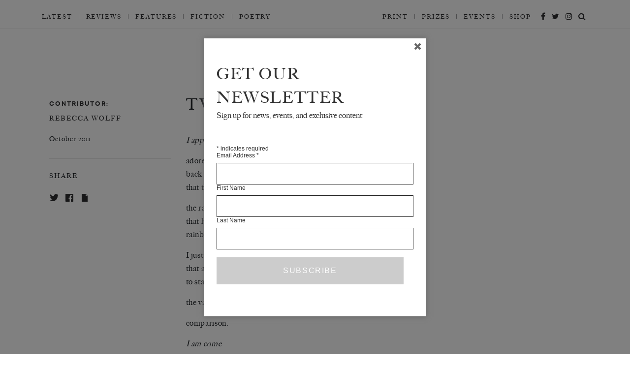

--- FILE ---
content_type: text/html; charset=UTF-8
request_url: https://www.thewhitereview.org/poetry/two-poems-6/
body_size: 13074
content:
<!doctype html>
<html lang="en-US" prefix="og: http://ogp.me/ns#" class="no-js">
<head>
<!-- Google Tag Manager -->
<script>(function(w,d,s,l,i){w[l]=w[l]||[];w[l].push({'gtm.start':
new Date().getTime(),event:'gtm.js'});var f=d.getElementsByTagName(s)[0],
j=d.createElement(s),dl=l!='dataLayer'?'&l='+l:'';j.async=true;j.src=
'https://www.googletagmanager.com/gtm.js?id='+i+dl;f.parentNode.insertBefore(j,f);
})(window,document,'script','dataLayer','GTM-P73SQ4Z');</script>
<!-- End Google Tag Manager -->
		<meta charset="utf-8">
	<meta http-equiv="X-UA-Compatible" content="IE=edge,chrome=1">
	<meta name="viewport" content="width=device-width, initial-scale=1, maximum-scale=1, user-scalable=0" />
    <html prefix="og: http://ogp.me/ns#">
	<title>Two Poems - The White Review</title>
	<link rel="stylesheet" href="https://www.thewhitereview.org/wp-content/themes/thewhitereview_2017_new/style.css" type="text/css" media="screen" />
	

	<script type="text/javascript">
	var templateUrl = 'https://www.thewhitereview.org/wp-content/themes/thewhitereview_2017_new';
	var numberOfCappedWords = '10';
		function componentToHex(c) {
	    var hex = c.toString(16);
	    return hex.length == 1 ? "0" + hex : hex;
	}
	function changeColor(from, to) {
	   var elements = document.getElementsByTagName('*');
	   for (var i=0;i<elements.length;i++) {

	   	  var color = window.getComputedStyle(elements[i]).color;
	      var hex = colorToHex(color);
	      if (hex == from) {
	         elements[i].style.color=to;

	        }
	      var backgroundColor = window.getComputedStyle(elements[i]).backgroundColor;
	      if (backgroundColor.indexOf('rgba')<0) {
	          var hex = colorToHex(backgroundColor);
	          if (hex == from) {
	          	elements[i].style.backgroundColor=to;
	          	elements[i].alpha(55);
	          }
	      }
	      var borderColor = window.getComputedStyle(elements[i]).borderBottomColor;
	      if (borderColor.indexOf('rgba')<0) {
	          var hex = colorToHex(borderColor);
	          if (hex == from) {
	          	elements[i].style.borderColor=to;
	          	//elements[i].alpha(55);
	          }
	      }
	   }
	}
	function colorToHex(color) {
	    if (color.substr(0, 1) === '#') {
	        return color;
	    }
	    var digits = /(.*?)rgb\((\d+), (\d+), (\d+)\)/.exec(color);
	    var red = parseInt(digits[2]);
	    var green = parseInt(digits[3]);
	    var blue = parseInt(digits[4]);
	    var rgb = blue | (green << 8) | (red << 16);
	    return digits[1] + '#' + rgb.toString(16);
	}

	var thumbnailSrc = "";
	var cpt = "";
	var cp = "";
	var sC = "#25630e";

	HTMLElement.prototype.alpha = function(a) {
	        current_color = getComputedStyle(this).getPropertyValue("background-color");
	        match = /rgba?\((\d+)\s*,\s*(\d+)\s*,\s*(\d+)\s*(,\s*\d+[\.\d+]*)*\)/g.exec(current_color)
	        a = a > 1 ? (a / 100) : a;
	        this.style.backgroundColor = "rgba(" + [match[1],match[2],match[3],a].join(',') +")";
	      }

	changeColor('#25630e',sC);
	</script>
	<link rel="apple-touch-icon" sizes="57x57" href="/apple-touch-icon-57x57.png">
	<link rel="apple-touch-icon" sizes="60x60" href="/apple-touch-icon-60x60.png">
	<link rel="apple-touch-icon" sizes="72x72" href="/apple-touch-icon-72x72.png">
	<link rel="apple-touch-icon" sizes="76x76" href="/apple-touch-icon-76x76.png">
	<link rel="apple-touch-icon" sizes="114x114" href="/apple-touch-icon-114x114.png">
	<link rel="apple-touch-icon" sizes="120x120" href="/apple-touch-icon-120x120.png">
	<link rel="apple-touch-icon" sizes="144x144" href="/apple-touch-icon-144x144.png">
	<link rel="apple-touch-icon" sizes="152x152" href="/apple-touch-icon-152x152.png">
	<link rel="apple-touch-icon" sizes="180x180" href="/apple-touch-icon-180x180.png">
	<link rel="icon" type="image/png" href="/favicon-32x32.png" sizes="32x32">
	<link rel="icon" type="image/png" href="/favicon-194x194.png" sizes="194x194">
	<link rel="icon" type="image/png" href="/favicon-96x96.png" sizes="96x96">
	<link rel="icon" type="image/png" href="/android-chrome-192x192.png" sizes="192x192">
	<link rel="icon" type="image/png" href="/favicon-16x16.png" sizes="16x16">
	<link rel="manifest" href="/manifest.json">
	<meta name="msapplication-TileColor" content="#ffffff">
	<meta name="msapplication-TileImage" content="/mstile-144x144.png">
	<meta name="theme-color" content="#ffffff">
		<meta name='robots' content='index, follow, max-image-preview:large, max-snippet:-1, max-video-preview:-1' />

	<!-- This site is optimized with the Yoast SEO plugin v21.7 - https://yoast.com/wordpress/plugins/seo/ -->
	<title>Two Poems - The White Review</title>
	<link rel="canonical" href="https://www.thewhitereview.org/poetry/two-poems-6/" />
	<meta property="og:locale" content="en_US" />
	<meta property="og:type" content="article" />
	<meta property="og:title" content="Two Poems - The White Review" />
	<meta property="og:description" content="I approach a purchase adore my children— back away— that they revere ugliness the rainbow bag that holds a smaller rainbow bag I just forgot! (isn’t that a scream) to stand outside the vault of apt comparison. I am come to sell you my farm. You cautiously open your wallet.&hellip;" />
	<meta property="og:url" content="https://www.thewhitereview.org/poetry/two-poems-6/" />
	<meta property="og:site_name" content="The White Review" />
	<meta property="article:publisher" content="http://www.facebook.com/thewhitereview" />
	<meta property="article:modified_time" content="2017-10-11T09:06:46+00:00" />
	<meta property="og:image" content="https://www.thewhitereview.org/wp-content/uploads/2014/06/art2.jpg" />
	<meta property="og:image:width" content="900" />
	<meta property="og:image:height" content="588" />
	<meta property="og:image:type" content="image/jpeg" />
	<meta name="twitter:card" content="summary_large_image" />
	<meta name="twitter:site" content="@TheWhiteReview" />
	<meta name="twitter:label1" content="Est. reading time" />
	<meta name="twitter:data1" content="1 minute" />
	<script type="application/ld+json" class="yoast-schema-graph">{"@context":"https://schema.org","@graph":[{"@type":"WebPage","@id":"https://www.thewhitereview.org/poetry/two-poems-6/","url":"https://www.thewhitereview.org/poetry/two-poems-6/","name":"Two Poems - The White Review","isPartOf":{"@id":"https://www.thewhitereview.org/#website"},"primaryImageOfPage":{"@id":"https://www.thewhitereview.org/poetry/two-poems-6/#primaryimage"},"image":{"@id":"https://www.thewhitereview.org/poetry/two-poems-6/#primaryimage"},"thumbnailUrl":"https://www.thewhitereview.org/wp-content/uploads/2014/06/art2.jpg","datePublished":"2011-10-13T13:16:47+00:00","dateModified":"2017-10-11T09:06:46+00:00","breadcrumb":{"@id":"https://www.thewhitereview.org/poetry/two-poems-6/#breadcrumb"},"inLanguage":"en-US","potentialAction":[{"@type":"ReadAction","target":["https://www.thewhitereview.org/poetry/two-poems-6/"]}]},{"@type":"ImageObject","inLanguage":"en-US","@id":"https://www.thewhitereview.org/poetry/two-poems-6/#primaryimage","url":"https://www.thewhitereview.org/wp-content/uploads/2014/06/art2.jpg","contentUrl":"https://www.thewhitereview.org/wp-content/uploads/2014/06/art2.jpg","width":900,"height":588},{"@type":"BreadcrumbList","@id":"https://www.thewhitereview.org/poetry/two-poems-6/#breadcrumb","itemListElement":[{"@type":"ListItem","position":1,"name":"Home","item":"https://www.thewhitereview.org/"},{"@type":"ListItem","position":2,"name":"Poetry","item":"https://www.thewhitereview.org/poetry/"},{"@type":"ListItem","position":3,"name":"Poetry","item":"https://www.thewhitereview.org/poetry_page/"},{"@type":"ListItem","position":4,"name":"Two Poems"}]},{"@type":"WebSite","@id":"https://www.thewhitereview.org/#website","url":"https://www.thewhitereview.org/","name":"The White Review","description":"The White Review is an arts and literature magazine that publishes fiction, essays, interviews, poetry, and series of artworks, both in print and online. In 2017 it branched into criticism, with book and art reviews now appearing online each month. Its print edition is published quarterly.","publisher":{"@id":"https://www.thewhitereview.org/#organization"},"potentialAction":[{"@type":"SearchAction","target":{"@type":"EntryPoint","urlTemplate":"https://www.thewhitereview.org/?s={search_term_string}"},"query-input":"required name=search_term_string"}],"inLanguage":"en-US"},{"@type":"Organization","@id":"https://www.thewhitereview.org/#organization","name":"The White Review","url":"https://www.thewhitereview.org/","logo":{"@type":"ImageObject","inLanguage":"en-US","@id":"https://www.thewhitereview.org/#/schema/logo/image/","url":"https://www.thewhitereview.org/wp-content/uploads/2019/03/TWR24COVERSHOP.jpg","contentUrl":"https://www.thewhitereview.org/wp-content/uploads/2019/03/TWR24COVERSHOP.jpg","width":792,"height":1000,"caption":"The White Review"},"image":{"@id":"https://www.thewhitereview.org/#/schema/logo/image/"},"sameAs":["http://www.facebook.com/thewhitereview","https://twitter.com/TheWhiteReview","http://www.instagram.com/thewhitereview"]}]}</script>
	<!-- / Yoast SEO plugin. -->


<link rel='stylesheet' id='wp-block-library-css' href='https://www.thewhitereview.org/wp-includes/css/dist/block-library/style.min.css?ver=089d4bc9f8f8f318719aac3ced9b8e46' type='text/css' media='all' />
<style id='classic-theme-styles-inline-css' type='text/css'>
/*! This file is auto-generated */
.wp-block-button__link{color:#fff;background-color:#32373c;border-radius:9999px;box-shadow:none;text-decoration:none;padding:calc(.667em + 2px) calc(1.333em + 2px);font-size:1.125em}.wp-block-file__button{background:#32373c;color:#fff;text-decoration:none}
</style>
<style id='global-styles-inline-css' type='text/css'>
body{--wp--preset--color--black: #000000;--wp--preset--color--cyan-bluish-gray: #abb8c3;--wp--preset--color--white: #ffffff;--wp--preset--color--pale-pink: #f78da7;--wp--preset--color--vivid-red: #cf2e2e;--wp--preset--color--luminous-vivid-orange: #ff6900;--wp--preset--color--luminous-vivid-amber: #fcb900;--wp--preset--color--light-green-cyan: #7bdcb5;--wp--preset--color--vivid-green-cyan: #00d084;--wp--preset--color--pale-cyan-blue: #8ed1fc;--wp--preset--color--vivid-cyan-blue: #0693e3;--wp--preset--color--vivid-purple: #9b51e0;--wp--preset--gradient--vivid-cyan-blue-to-vivid-purple: linear-gradient(135deg,rgba(6,147,227,1) 0%,rgb(155,81,224) 100%);--wp--preset--gradient--light-green-cyan-to-vivid-green-cyan: linear-gradient(135deg,rgb(122,220,180) 0%,rgb(0,208,130) 100%);--wp--preset--gradient--luminous-vivid-amber-to-luminous-vivid-orange: linear-gradient(135deg,rgba(252,185,0,1) 0%,rgba(255,105,0,1) 100%);--wp--preset--gradient--luminous-vivid-orange-to-vivid-red: linear-gradient(135deg,rgba(255,105,0,1) 0%,rgb(207,46,46) 100%);--wp--preset--gradient--very-light-gray-to-cyan-bluish-gray: linear-gradient(135deg,rgb(238,238,238) 0%,rgb(169,184,195) 100%);--wp--preset--gradient--cool-to-warm-spectrum: linear-gradient(135deg,rgb(74,234,220) 0%,rgb(151,120,209) 20%,rgb(207,42,186) 40%,rgb(238,44,130) 60%,rgb(251,105,98) 80%,rgb(254,248,76) 100%);--wp--preset--gradient--blush-light-purple: linear-gradient(135deg,rgb(255,206,236) 0%,rgb(152,150,240) 100%);--wp--preset--gradient--blush-bordeaux: linear-gradient(135deg,rgb(254,205,165) 0%,rgb(254,45,45) 50%,rgb(107,0,62) 100%);--wp--preset--gradient--luminous-dusk: linear-gradient(135deg,rgb(255,203,112) 0%,rgb(199,81,192) 50%,rgb(65,88,208) 100%);--wp--preset--gradient--pale-ocean: linear-gradient(135deg,rgb(255,245,203) 0%,rgb(182,227,212) 50%,rgb(51,167,181) 100%);--wp--preset--gradient--electric-grass: linear-gradient(135deg,rgb(202,248,128) 0%,rgb(113,206,126) 100%);--wp--preset--gradient--midnight: linear-gradient(135deg,rgb(2,3,129) 0%,rgb(40,116,252) 100%);--wp--preset--font-size--small: 13px;--wp--preset--font-size--medium: 20px;--wp--preset--font-size--large: 36px;--wp--preset--font-size--x-large: 42px;--wp--preset--spacing--20: 0.44rem;--wp--preset--spacing--30: 0.67rem;--wp--preset--spacing--40: 1rem;--wp--preset--spacing--50: 1.5rem;--wp--preset--spacing--60: 2.25rem;--wp--preset--spacing--70: 3.38rem;--wp--preset--spacing--80: 5.06rem;--wp--preset--shadow--natural: 6px 6px 9px rgba(0, 0, 0, 0.2);--wp--preset--shadow--deep: 12px 12px 50px rgba(0, 0, 0, 0.4);--wp--preset--shadow--sharp: 6px 6px 0px rgba(0, 0, 0, 0.2);--wp--preset--shadow--outlined: 6px 6px 0px -3px rgba(255, 255, 255, 1), 6px 6px rgba(0, 0, 0, 1);--wp--preset--shadow--crisp: 6px 6px 0px rgba(0, 0, 0, 1);}:where(.is-layout-flex){gap: 0.5em;}:where(.is-layout-grid){gap: 0.5em;}body .is-layout-flow > .alignleft{float: left;margin-inline-start: 0;margin-inline-end: 2em;}body .is-layout-flow > .alignright{float: right;margin-inline-start: 2em;margin-inline-end: 0;}body .is-layout-flow > .aligncenter{margin-left: auto !important;margin-right: auto !important;}body .is-layout-constrained > .alignleft{float: left;margin-inline-start: 0;margin-inline-end: 2em;}body .is-layout-constrained > .alignright{float: right;margin-inline-start: 2em;margin-inline-end: 0;}body .is-layout-constrained > .aligncenter{margin-left: auto !important;margin-right: auto !important;}body .is-layout-constrained > :where(:not(.alignleft):not(.alignright):not(.alignfull)){max-width: var(--wp--style--global--content-size);margin-left: auto !important;margin-right: auto !important;}body .is-layout-constrained > .alignwide{max-width: var(--wp--style--global--wide-size);}body .is-layout-flex{display: flex;}body .is-layout-flex{flex-wrap: wrap;align-items: center;}body .is-layout-flex > *{margin: 0;}body .is-layout-grid{display: grid;}body .is-layout-grid > *{margin: 0;}:where(.wp-block-columns.is-layout-flex){gap: 2em;}:where(.wp-block-columns.is-layout-grid){gap: 2em;}:where(.wp-block-post-template.is-layout-flex){gap: 1.25em;}:where(.wp-block-post-template.is-layout-grid){gap: 1.25em;}.has-black-color{color: var(--wp--preset--color--black) !important;}.has-cyan-bluish-gray-color{color: var(--wp--preset--color--cyan-bluish-gray) !important;}.has-white-color{color: var(--wp--preset--color--white) !important;}.has-pale-pink-color{color: var(--wp--preset--color--pale-pink) !important;}.has-vivid-red-color{color: var(--wp--preset--color--vivid-red) !important;}.has-luminous-vivid-orange-color{color: var(--wp--preset--color--luminous-vivid-orange) !important;}.has-luminous-vivid-amber-color{color: var(--wp--preset--color--luminous-vivid-amber) !important;}.has-light-green-cyan-color{color: var(--wp--preset--color--light-green-cyan) !important;}.has-vivid-green-cyan-color{color: var(--wp--preset--color--vivid-green-cyan) !important;}.has-pale-cyan-blue-color{color: var(--wp--preset--color--pale-cyan-blue) !important;}.has-vivid-cyan-blue-color{color: var(--wp--preset--color--vivid-cyan-blue) !important;}.has-vivid-purple-color{color: var(--wp--preset--color--vivid-purple) !important;}.has-black-background-color{background-color: var(--wp--preset--color--black) !important;}.has-cyan-bluish-gray-background-color{background-color: var(--wp--preset--color--cyan-bluish-gray) !important;}.has-white-background-color{background-color: var(--wp--preset--color--white) !important;}.has-pale-pink-background-color{background-color: var(--wp--preset--color--pale-pink) !important;}.has-vivid-red-background-color{background-color: var(--wp--preset--color--vivid-red) !important;}.has-luminous-vivid-orange-background-color{background-color: var(--wp--preset--color--luminous-vivid-orange) !important;}.has-luminous-vivid-amber-background-color{background-color: var(--wp--preset--color--luminous-vivid-amber) !important;}.has-light-green-cyan-background-color{background-color: var(--wp--preset--color--light-green-cyan) !important;}.has-vivid-green-cyan-background-color{background-color: var(--wp--preset--color--vivid-green-cyan) !important;}.has-pale-cyan-blue-background-color{background-color: var(--wp--preset--color--pale-cyan-blue) !important;}.has-vivid-cyan-blue-background-color{background-color: var(--wp--preset--color--vivid-cyan-blue) !important;}.has-vivid-purple-background-color{background-color: var(--wp--preset--color--vivid-purple) !important;}.has-black-border-color{border-color: var(--wp--preset--color--black) !important;}.has-cyan-bluish-gray-border-color{border-color: var(--wp--preset--color--cyan-bluish-gray) !important;}.has-white-border-color{border-color: var(--wp--preset--color--white) !important;}.has-pale-pink-border-color{border-color: var(--wp--preset--color--pale-pink) !important;}.has-vivid-red-border-color{border-color: var(--wp--preset--color--vivid-red) !important;}.has-luminous-vivid-orange-border-color{border-color: var(--wp--preset--color--luminous-vivid-orange) !important;}.has-luminous-vivid-amber-border-color{border-color: var(--wp--preset--color--luminous-vivid-amber) !important;}.has-light-green-cyan-border-color{border-color: var(--wp--preset--color--light-green-cyan) !important;}.has-vivid-green-cyan-border-color{border-color: var(--wp--preset--color--vivid-green-cyan) !important;}.has-pale-cyan-blue-border-color{border-color: var(--wp--preset--color--pale-cyan-blue) !important;}.has-vivid-cyan-blue-border-color{border-color: var(--wp--preset--color--vivid-cyan-blue) !important;}.has-vivid-purple-border-color{border-color: var(--wp--preset--color--vivid-purple) !important;}.has-vivid-cyan-blue-to-vivid-purple-gradient-background{background: var(--wp--preset--gradient--vivid-cyan-blue-to-vivid-purple) !important;}.has-light-green-cyan-to-vivid-green-cyan-gradient-background{background: var(--wp--preset--gradient--light-green-cyan-to-vivid-green-cyan) !important;}.has-luminous-vivid-amber-to-luminous-vivid-orange-gradient-background{background: var(--wp--preset--gradient--luminous-vivid-amber-to-luminous-vivid-orange) !important;}.has-luminous-vivid-orange-to-vivid-red-gradient-background{background: var(--wp--preset--gradient--luminous-vivid-orange-to-vivid-red) !important;}.has-very-light-gray-to-cyan-bluish-gray-gradient-background{background: var(--wp--preset--gradient--very-light-gray-to-cyan-bluish-gray) !important;}.has-cool-to-warm-spectrum-gradient-background{background: var(--wp--preset--gradient--cool-to-warm-spectrum) !important;}.has-blush-light-purple-gradient-background{background: var(--wp--preset--gradient--blush-light-purple) !important;}.has-blush-bordeaux-gradient-background{background: var(--wp--preset--gradient--blush-bordeaux) !important;}.has-luminous-dusk-gradient-background{background: var(--wp--preset--gradient--luminous-dusk) !important;}.has-pale-ocean-gradient-background{background: var(--wp--preset--gradient--pale-ocean) !important;}.has-electric-grass-gradient-background{background: var(--wp--preset--gradient--electric-grass) !important;}.has-midnight-gradient-background{background: var(--wp--preset--gradient--midnight) !important;}.has-small-font-size{font-size: var(--wp--preset--font-size--small) !important;}.has-medium-font-size{font-size: var(--wp--preset--font-size--medium) !important;}.has-large-font-size{font-size: var(--wp--preset--font-size--large) !important;}.has-x-large-font-size{font-size: var(--wp--preset--font-size--x-large) !important;}
.wp-block-navigation a:where(:not(.wp-element-button)){color: inherit;}
:where(.wp-block-post-template.is-layout-flex){gap: 1.25em;}:where(.wp-block-post-template.is-layout-grid){gap: 1.25em;}
:where(.wp-block-columns.is-layout-flex){gap: 2em;}:where(.wp-block-columns.is-layout-grid){gap: 2em;}
.wp-block-pullquote{font-size: 1.5em;line-height: 1.6;}
</style>
<link rel='stylesheet' id='footnotation-styles-css' href='https://www.thewhitereview.org/wp-content/plugins/footnotation/footnotation-styles.css?ver=089d4bc9f8f8f318719aac3ced9b8e46' type='text/css' media='all' />
<link rel='stylesheet' id='spu-public-css-css' href='https://www.thewhitereview.org/wp-content/plugins/popups/public/assets/css/public.css?ver=1.9.3.8' type='text/css' media='all' />
<link rel='stylesheet' id='understrap-styles-css' href='https://www.thewhitereview.org/wp-content/themes/thewhitereview_2017_new/css/theme.min.css?ver=0.4.7' type='text/css' media='all' />
<link rel='stylesheet' id='dashicons-css' href='https://www.thewhitereview.org/wp-includes/css/dashicons.min.css?ver=089d4bc9f8f8f318719aac3ced9b8e46' type='text/css' media='all' />
<link rel='stylesheet' id='lgc-unsemantic-grid-responsive-tablet-css' href='https://www.thewhitereview.org/wp-content/plugins/lightweight-grid-columns/css/unsemantic-grid-responsive-tablet.css?ver=1.0' type='text/css' media='all' />
<script type="text/javascript" src="https://www.thewhitereview.org/wp-includes/js/jquery/jquery.min.js?ver=3.7.1" id="jquery-core-js"></script>
<script type="text/javascript" src="https://www.thewhitereview.org/wp-includes/js/jquery/jquery-migrate.min.js?ver=3.4.1" id="jquery-migrate-js"></script>
<script type="text/javascript" id="file_uploads_nfpluginsettings-js-extra">
/* <![CDATA[ */
var params = {"clearLogRestUrl":"https:\/\/www.thewhitereview.org\/wp-json\/nf-file-uploads\/debug-log\/delete-all","clearLogButtonId":"file_uploads_clear_debug_logger","downloadLogRestUrl":"https:\/\/www.thewhitereview.org\/wp-json\/nf-file-uploads\/debug-log\/get-all","downloadLogButtonId":"file_uploads_download_debug_logger"};
/* ]]> */
</script>
<script type="text/javascript" src="https://www.thewhitereview.org/wp-content/plugins/ninja-forms-uploads/assets/js/nfpluginsettings.js?ver=3.3.16" id="file_uploads_nfpluginsettings-js"></script>
<script type="text/javascript" src="https://www.thewhitereview.org/wp-content/plugins/footnotation/footnotation.js?ver=1.34" id="footnotation_script-js"></script>
<script type="text/javascript" src="https://www.thewhitereview.org/wp-content/plugins/wp-retina-2x-pro/app/debug.js?ver=1644372102" id="wr2x-debug-js-js"></script>
<link rel="https://api.w.org/" href="https://www.thewhitereview.org/wp-json/" /><link rel="alternate" type="application/json" href="https://www.thewhitereview.org/wp-json/wp/v2/poetry/14604" /><link rel="alternate" type="application/json+oembed" href="https://www.thewhitereview.org/wp-json/oembed/1.0/embed?url=https%3A%2F%2Fwww.thewhitereview.org%2Fpoetry%2Ftwo-poems-6%2F" />
<link rel="alternate" type="text/xml+oembed" href="https://www.thewhitereview.org/wp-json/oembed/1.0/embed?url=https%3A%2F%2Fwww.thewhitereview.org%2Fpoetry%2Ftwo-poems-6%2F&#038;format=xml" />
		<!--[if lt IE 9]>
			<link rel="stylesheet" href="https://www.thewhitereview.org/wp-content/plugins/lightweight-grid-columns/css/ie.min.css" />
		<![endif]-->
	

	
	<link rel="Shortcut Icon" href="https://www.thewhitereview.org/wp-content/themes/thewhitereview_2017_new/a/favicon.ico" type="image/x-icon" />
	<meta name="MSSmartTagsPrinvestorParsing" content="true" /> 
	<meta http-equiv="imagetoolbar" content="false" />


	<!--<meta name="google-site-verification" content="zme9HB8EuRcscPPucF4wcJDB35v58BTt_kIB8NNH5Zo" />
	--><meta name="viewport" content="width=device-width, initial-scale=1">

	
		
	<script type="text/javascript">
	
	  var iWSHP = false;
	
	</script>
	
		
	
</head>
<body class="poetry-template-default single single-poetry postid-14604 desktop gecko">


<div class="mini_menu hidden-print" id="sticky_menu">
	<!--<div class="container">-->
		<div class="row">
			<div class="col-xs-10 col-md-4">
				<div class="mini_menu_logotext"><a href="https://www.thewhitereview.org" id="miniHeaderLogo">The White Review</a>
				</div>
				
			</div>

			<div class="col-md-8" id="">
				
					
					<ul id="menu-sticky-menu" class="mini_menu_cat_holder"><li id="menu-item-13335" class="menu-item menu-item-type-post_type menu-item-object-page menu-item-13335"><a href="https://www.thewhitereview.org/current-issue/">Current Issue</a></li>
<li id="menu-item-13337" class="menu-item menu-item-type-post_type menu-item-object-page menu-item-13337"><a href="https://www.thewhitereview.org/interviews_page/">Interviews_page</a></li>
<li id="menu-item-13341" class="menu-item menu-item-type-post_type menu-item-object-page menu-item-13341"><a href="https://www.thewhitereview.org/fiction_page/">Fiction_Page</a></li>
<li id="menu-item-13338" class="menu-item menu-item-type-post_type menu-item-object-page menu-item-13338"><a href="https://www.thewhitereview.org/art-page/">Art Page</a></li>
<li id="menu-item-13339" class="menu-item menu-item-type-post_type menu-item-object-page menu-item-13339"><a href="https://www.thewhitereview.org/features-page/">Features Page</a></li>
<li id="menu-item-13340" class="menu-item menu-item-type-post_type menu-item-object-page menu-item-13340"><a href="https://www.thewhitereview.org/poetry_page/">Poetry</a></li>
</ul>			</div>
		</div>
<!--	</div>-->
</div> 

<header id="page-top">
    <!-- top toolbar -->

	     	          	</header><!-- /#page-top -->
	     	          	
	     	          	
<!-- 300x250:514841, 728x90: 514839, 970x250:514838 -->
<div style="clear:both; width:100%; text-align: center; padding: 1rem; border-bottom: 0.0625rem solid rgba(159, 159, 159, 0.18);">
<script type="text/javascript" language="JavaScript"> 
if (window.innerWidth <= 600) { 
var aj_dim = 514841; 
} else if (window.innerWidth >= 1000) { 
var aj_dim = '514838,514839'; 
} else { 
var aj_dim = 514839; 
}; 
aj_server = 'https://litbreaker.nui.media/pipeline/'; aj_tagver = '1.0'; 
aj_zone = 'litbreaker'; aj_adspot = '673127'; aj_page = '0'; aj_ch = ''; aj_kw = ''; 
aj_pv = true; aj_click = ''; 
</script><script type="text/javascript" language="JavaScript" src="https://img.nui.media/banners/ajtg.js"></script>
</div>


<div id="sticky_menu_spacer">
</div>


<div class="bg">
</div>



  
  <nav id="main-menu-nav">

	  <div class="container">

  		<div class="row row-no-padding" id="main-menu-menu-row">
				<div class="col-sm-12" id="main-menu-menu-col">


			<div class="logo-holder-mobile d-md-none d-lg-none d-xl-none d-xs-block d-sm-block">
					<a href="https://www.thewhitereview.org"><img src="https://www.thewhitereview.org/wp-content/themes/thewhitereview_2017_new/a/logo/thewhitereview_logo_full.png"/></a>
				</div>

			<div class="button-holder d-md-block d-lg-none d-xl-none">
					<button class="navbar-toggle " type="button" id="mobile-menu-toggle" data-toggle="" data-target=".exCollapsingNavbar" id="menu-control">
					<span class="sr-only">Toggle navigation</span>
					<!-- <span class="icon-bar"></span>
					<span class="icon-bar"></span>
					<span class="icon-bar"></span>-->
					<div >
				  <span></span>
				  <span></span>
				  <span></span>
				  <span></span>
				</div>
			</button>
		</div>

			<div class="row row-no-padding">

			<div class="col-xs-12 col-sm-8 col-md-8 col-lg-6 d-none d-md-block">


			<ul id="menu-main-menu-2017" class="main_menu"><li id="menu-item-24466" class="menu-item menu-item-type-custom menu-item-object-custom menu-item-24466"><a href="/">Latest</a></li>
<li id="menu-item-24430" class="menu-item menu-item-type-post_type_archive menu-item-object-reviews menu-item-24430"><a href="https://www.thewhitereview.org/reviews/">Reviews</a></li>
<li id="menu-item-24178" class="menu-item menu-item-type-post_type_archive menu-item-object-feature menu-item-24178"><a href="https://www.thewhitereview.org/feature/">Features</a></li>
<li id="menu-item-24443" class="menu-item menu-item-type-post_type_archive menu-item-object-fiction menu-item-24443"><a href="https://www.thewhitereview.org/fiction/">Fiction</a></li>
<li id="menu-item-24442" class="menu-item menu-item-type-post_type_archive menu-item-object-poetry menu-item-24442"><a href="https://www.thewhitereview.org/poetry/">Poetry</a></li>
</ul>			</div>
			<div class="col-xs-12 col-sm-4 col-md-4 col-lg-6 d-none d-md-block ">


					<div class="main-menu-social-links d-none d-md-block d-lg-block">
					<a href="http://www.facebook.com/thewhitereview" target="_blank"><i class="fa fa-facebook" aria-hidden="true"></i></a>
					<a href="http://www.twitter.com/thewhitereview" target="_blank"><i class="fa fa-twitter" aria-hidden="true"></i></a>
					<a href="http://www.instagram.com/thewhitereview" target="_blank"><i class="fa fa-instagram" aria-hidden="true"></i></a>
					<a href="#" onclick="return false;" class="search-toggle"><i class="fa fa-search" aria-hidden="true"></i></a>
					</div>

						<ul id="menu-main-sub-menu" class="main_sub_menu d-block d-md-none d-lg-block d-xl-block"><li id="menu-item-24463" class="menu-item menu-item-type-post_type_archive menu-item-object-issue menu-item-24463"><a href="https://www.thewhitereview.org/issue/">Print</a></li>
<li id="menu-item-24465" class="menu-item menu-item-type-post_type_archive menu-item-object-prize menu-item-24465"><a href="https://www.thewhitereview.org/prize/">Prizes</a></li>
<li id="menu-item-24462" class="menu-item menu-item-type-post_type_archive menu-item-object-news_and_events menu-item-24462"><a href="https://www.thewhitereview.org/news_and_events/">Events</a></li>
<li id="menu-item-24464" class="menu-item menu-item-type-custom menu-item-object-custom menu-item-24464"><a href="https://thewhitereview.bigcartel.com/">Shop</a></li>
</ul>


			</div>
			</div>



	  </div>
	  </div>
	 </div>



		<div class="menu-holder d-md-block d-lg-none d-xl-none d-xs-block d-sm-block" id="mobile-menu-holder">

				<div class="mobile-menu-block d-block d-md-none">
				<div class="mobile-social-links-holder">

					<a href="http://www.facebook.com/thewhitereview" target="_blank"><i class="fa fa-facebook" aria-hidden="true"></i></a>
					<a href="http://www.twitter.com/thewhitereview" target="_blank"><i class="fa fa-twitter" aria-hidden="true"></i></a>
					<a href="http://www.instagram.com/thewhitereview" target="_blank"><i class="fa fa-instagram" aria-hidden="true"></i></a>
					<a href="#" onclick="return false;" class="search-toggle"><i class="fa fa-search" aria-hidden="true"></i></a>

				</div>
			</div>


				<div class="mobile-menu-block d-block d-md-none">
				<ul id="menu-main-menu-2018" class="main_menu_mobile_full "><li class="menu-item menu-item-type-custom menu-item-object-custom menu-item-24466"><a href="/">Latest</a></li>
<li class="menu-item menu-item-type-post_type_archive menu-item-object-reviews menu-item-24430"><a href="https://www.thewhitereview.org/reviews/">Reviews</a></li>
<li class="menu-item menu-item-type-post_type_archive menu-item-object-feature menu-item-24178"><a href="https://www.thewhitereview.org/feature/">Features</a></li>
<li class="menu-item menu-item-type-post_type_archive menu-item-object-fiction menu-item-24443"><a href="https://www.thewhitereview.org/fiction/">Fiction</a></li>
<li class="menu-item menu-item-type-post_type_archive menu-item-object-poetry menu-item-24442"><a href="https://www.thewhitereview.org/poetry/">Poetry</a></li>
</ul>

				</div>
				<div class="mobile-menu-block">

				<ul id="menu-main-sub-menu-1" class="main_menu_mobile_full"><li class="menu-item menu-item-type-post_type_archive menu-item-object-issue menu-item-24463"><a href="https://www.thewhitereview.org/issue/">Print</a></li>
<li class="menu-item menu-item-type-post_type_archive menu-item-object-prize menu-item-24465"><a href="https://www.thewhitereview.org/prize/">Prizes</a></li>
<li class="menu-item menu-item-type-post_type_archive menu-item-object-news_and_events menu-item-24462"><a href="https://www.thewhitereview.org/news_and_events/">Events</a></li>
<li class="menu-item menu-item-type-custom menu-item-object-custom menu-item-24464"><a href="https://thewhitereview.bigcartel.com/">Shop</a></li>
</ul>				</div>



				<div class="mobile-menu-block d-none d-sm-none d-md-block">


		    	<div id="mobile-menu-dropdown" class="exCollapsingNavbar mobile-sub-menu"><ul id="menu-footer-menu" class=""><li id="menu-item-277" class="menu-item menu-item-type-post_type menu-item-object-page menu-item-277"><a href="https://www.thewhitereview.org/about/">About</a></li>
<li id="menu-item-15899" class="menu-item menu-item-type-custom menu-item-object-custom menu-item-15899"><a href="https://thewhitereview.bigcartel.com/product/the-white-review-subscription-uk">Subscribe</a></li>
<li id="menu-item-1461" class="menu-item menu-item-type-post_type menu-item-object-page menu-item-1461"><a href="https://www.thewhitereview.org/stockists/">Stockists</a></li>
<li id="menu-item-279" class="menu-item menu-item-type-post_type menu-item-object-page menu-item-279"><a href="https://www.thewhitereview.org/donate/">Donate</a></li>
<li id="menu-item-278" class="menu-item menu-item-type-post_type menu-item-object-page menu-item-278"><a href="https://www.thewhitereview.org/advertise/">Advertise</a></li>
<li id="menu-item-286" class="menu-item menu-item-type-post_type menu-item-object-page menu-item-286"><a href="https://www.thewhitereview.org/contact/">Contact</a></li>
<li id="menu-item-15043" class="menu-item menu-item-type-post_type menu-item-object-page menu-item-15043"><a href="https://www.thewhitereview.org/submissions/">Submissions</a></li>
</ul></div>			</div>

		</div>


	 <div class="search-overlay">
		 <div class="container">
  	  		<div class="row row-no-padding">
				<div class="col-12">
					  

<form role="search" method="get" class="search-form" action="https://www.thewhitereview.org/">
	
	<input type="search" id="search-form-6975ddc787702" class="search-field" placeholder="Search The White Review" value="" name="s" />
	<button type="submit" class="search-submit">Search</button>
</form>				</div>
	  		</div>
		 </div>
  	</div>


  </nav>

<div id="total_body">
	
<div class="body_content_holder white-bg">

	<section>
		<div class="container">
			<div class="row">
				<div class="col-xs-12 col-md-12">
						<div class="container hidden-print">	<div class="poetry-spacer white-bg"></div></div>	
				</div>
			</div>
		</div>
	</section>	

		<div class="container ">
				<div class="row white-bg" id="test-place">
					<div class="col-sm-3 col-xs-12">
						<aside class="left-sidebar">
<div class="mini-category-label"><h3>CONTRIBUTOR:</h3></div><h3><a href='https://www.thewhitereview.org/contributor-bio/rebecca-wolff/'>Rebecca Wolff</a></h3><br><p>October 2011</p><br><hr>	
	

	
</aside>

<div class="hidden-print">
	<h3>share</h3><br>
	<div class="social-media-share">
		<a class="dashicons dashicons-twitter article-share twitter popup-twitter" href="http://twitter.com/share"></a>
		<a class="dashicons dashicons-facebook article-share popup-facebook" href="https://www.facebook.com/sharer/sharer.php"></a>
		<a class="dashicons dashicons-media-default" href="javascript:window.print()"></a>
	</div>
	<div class="d-none d-sm-block">
	<script type="text/javascript" language="JavaScript">

  aj_server = 'https://litbreaker.nui.media/pipeline/'; aj_tagver = '1.0';

  aj_zone = 'litbreaker'; aj_adspot = '673128'; aj_page = '0'; aj_dim ='514841,514840'; aj_ch = ''; aj_ct = ''; aj_kw = '';

  aj_pv = true; aj_click = '';

</script><script type="text/javascript" language="JavaScript" src="https://img.nui.media/banners/ajtg.js"></script>
	</div>
</div>
					</div>
					<div class="col-sm-9 article-content" >
						<div class="article-title-holder">
						
												
							<div class="article-title-poetry">
								Two Poems							</div>
						</div>
						<p class="no-indent-space"><em>I approach a purchase</em></p>
<p class="no-indent-space">adore my children—<br /> back away—<br /> that they revere ugliness</p>
<p class="no-indent-space">the rainbow bag<br /> that holds a smaller<br /> rainbow bag</p>
<p class="no-indent-space">I just forgot! (isn’t<br /> that a scream)<br /> to stand outside</p>
<p class="no-indent-space">the vault of apt</p>
<p class="no-indent-space">comparison.</p>
<p class="no-indent-space"><em>I am come</em></p>
<p class="no-indent-space">to sell you my farm.</p>
<p class="no-indent-space">You cautiously open<br /> your wallet. You</p>
<p class="no-indent-space">are almost ready to begin<br /> spending your money.</p>
<p class="no-indent-space">Vivid lightning<br /> illegible handwriting</p>
<p class="no-indent-space">strong and locally severe</p>
<p class="no-indent-space">thunderstorms. I&#8217;m always coming<br /> forth in the evening</p>
<p class="no-indent-space">expecting everything to be<br /> so elegant. Fallacy</p>
<p class="no-indent-space">of inner beauty meets<br /> fallacy of transparency.</p>
<p class="no-indent-space">Most of the time I do understand<br /> exactly what someone is talking about</p>
<p class="no-indent-space">but this time she really was talking size—‘small’<br /> —when I thought she was talking miles per gallon</p>
<p class="no-indent-space">given the context:<br /> culture in decline.</p>
							<br>
							<div class="contributor-bios">
								<div class='section-break'><h3>ABOUT THE CONTRIBUTOR</h3></div><div class=''><h3 class='smaller-h3 contributor-link inline'><a href='https://www.thewhitereview.org/contributor-bio/rebecca-wolff/'>Rebecca Wolff</a></h3>  is the author of three books of poems: <em><strong>Manderley</strong></em>, <em><strong>Figment</strong></em>, and <strong><em>The King</em></strong>. She is also the author of a novel, <em><strong>The Beginners</strong></em>. A founding editor of <strong><em>Fence</em></strong>, a literary journal, and Fence Books, and of <em><strong>The Constant Critic</strong></em>, she is a fellow at the New York State Writers Institute at the University of Albany, in the US, and lives in a small village called Athens, on the Hudson River. She is at work on a new book of poems called <strong><em>One Morning—</em></strong>.<br><br>							</div>
							
<div class="row no-gutter buy-button-holder">
	<div class="col-sm-12">
		<div class="article-subtext">
		
		
				
		<a href="https://www.thewhitereview.org/issue/issue-no-3/"><h3>THIS ARTICLE FEATURED IN Issue No. 3 OF THE WHITE REVIEW</h3></a>
		
				
		</div>
	</div>
	<br>
		
</div>



					</div>
				</div>
		
				<div class="row white-bg">
				
<section>
	<div class="container">

	<div class="row row-no-padding-mobile col-adjust">
		<div class="col-sm-12 section-break">
			<h3>READ NEXT</h3>
		</div>
	</div>

<div class="row row-no-padding-mobile col-adjust">
		
			
						
									
					<div class="col-12 d-none d-lg-block col-lg-1">
					</div>
					
					<div class="col-12 col-sm-12 col-md-12 col-lg-10 related-feature-row">
					
					
						
	
<div class="menu-teaser-item menu-teaser-item-wide" id="post-14603" class="post-14603 fiction type-fiction status-publish has-post-thumbnail hentry" >
	
	
	<div class="row no-gutters align-items-center-non-mobile">
		
		<div class="col-12 col-sm-6">
		
		<a href="https://www.thewhitereview.org/fiction/fifteen-flowers/">
	
			  							<div class="three-by-four d-none d-sm-block d-md-block d-lg-block d-xl-block">
						   		<div class="constrained-image-wrapper">			
									<div class="image-wrapper"><div class="loading-image" alt="" style="background-image:url(https://www.thewhitereview.org/wp-content/uploads/2014/10/Fifteen-Flowers-90x50.jpg)"></div><div class="retina-image b-lazy" data-1x-src="https://www.thewhitereview.org/wp-content/uploads/2014/10/Fifteen-Flowers-900x502.jpg"  data-src="https://www.thewhitereview.org/wp-content/uploads/2014/10/Fifteen-Flowers-900x502.jpg"><img class="hidden-cover-image" alt="" src="https://www.thewhitereview.org/wp-content/uploads/2014/10/Fifteen-Flowers-600x335.jpg" /></div></div>			
						   		</div>
							</div>
							
							<div class="four-by-three d-sm-none d-md-none d-lg-none d-xl-none d-xs-block ">
						   		<div class="constrained-image-wrapper">			
									<div class="image-wrapper"><div class="loading-image" alt="" style="background-image:url(https://www.thewhitereview.org/wp-content/uploads/2014/10/Fifteen-Flowers-90x50.jpg)"></div><div class="retina-image b-lazy" data-1x-src="https://www.thewhitereview.org/wp-content/uploads/2014/10/Fifteen-Flowers-600x335.jpg" data-2x-src="https://www.thewhitereview.org/wp-content/uploads/2014/10/Fifteen-Flowers-600x335@2x.jpg" data-src="https://www.thewhitereview.org/wp-content/uploads/2014/10/Fifteen-Flowers-600x335.jpg|https://www.thewhitereview.org/wp-content/uploads/2014/10/Fifteen-Flowers-600x335@2x.jpg"><img class="hidden-cover-image" alt="" src="https://www.thewhitereview.org/wp-content/uploads/2014/10/Fifteen-Flowers-600x335.jpg" /></div></div>			
						   		</div>
							</div>
							
							
						</a>
		</div>
		
		
		<div class="col-12 col-sm-6">
		
			<div class="vertical-centered-wrapper">
				<div class="vertical-centered-contents">
			
					<div class="article-menu-title">
						<a href="https://www.thewhitereview.org/fiction/fifteen-flowers/" rel="bookmark">
	Fifteen Flowers</a>
					</div>
					
					<div class="mini-category-label d-none d-sm-block">
						<div class="mini-category-label--contents">
							<h3>fiction</h3><h2>Issue No. 3</h2>
						</div>
					</div>
					
					<div class="article-menu-author">
							
						 <div class='contributor-list-plain'><h3 class='smaller-h3'>Federico Falco</h3><h3 class='smaller-h3'>TR. Janet Hendrickson</h3></div>					</div>
					
					<div class="mini-category-label d-block d-sm-none">
						<div class="mini-category-label--contents">
							<h3>fiction</h3><h2>Issue No. 3</h2>
						</div>
					</div>
					
					<div class="article-menu-preview d-none d-sm-block d-md-block">
							 To Lilia Lardone Summer was ending. The air already smelled like smoke, but it still looked clear, sunny. The women swept their sidewalks and...													
					</div>
		
				</div>
			</div>
		</div>
	
	</div>
	
	<a href="https://www.thewhitereview.org/fiction/fifteen-flowers/" rel="bookmark">
	</a>
	
</div>

											</div>
					
								
						
							
				<div class="col-12 col-sm-4">
				
						
			
<div class="menu-teaser-item menu-teaser-item-small" id="post-9622" class="post-9622 feature type-feature status-publish has-post-thumbnail hentry" >
		
	<div class="row no-gutters align-items-center-non-mobile">
		
		<div class="col-4 col-sm-12">
		
		<a href="https://www.thewhitereview.org/feature/the-white-review-no-8-editorial/">
	
			<a href="https://www.thewhitereview.org/feature/the-white-review-no-8-editorial/">
	
			  							<div class="four-by-three d-none d-md-block d-lg-block d-xl-block">
						   		<div class="constrained-image-wrapper">			
									<div class="image-wrapper"><div class="loading-image" alt="" style="background-image:url(https://www.thewhitereview.org/wp-content/uploads/2013/07/Issue-8-banner-100x30.jpg)"></div><div class="retina-image b-lazy" data-1x-src="https://www.thewhitereview.org/wp-content/uploads/2013/07/Issue-8-banner.jpg"  data-src="https://www.thewhitereview.org/wp-content/uploads/2013/07/Issue-8-banner.jpg"><img class="hidden-cover-image" alt="" src="https://www.thewhitereview.org/wp-content/uploads/2013/07/Issue-8-banner-600x183.jpg" /></div></div>			
						   		</div>
							</div>
							
							<div class="four-by-three d-md-none d-lg-none d-xl-none d-xs-block d-sm-block">
						   		<div class="constrained-image-wrapper">			
									<div class="image-wrapper"><div class="loading-image" alt="" style="background-image:url(https://www.thewhitereview.org/wp-content/uploads/2013/07/Issue-8-banner-100x30.jpg)"></div><div class="retina-image b-lazy" data-1x-src="https://www.thewhitereview.org/wp-content/uploads/2013/07/Issue-8-banner-600x183.jpg"  data-src="https://www.thewhitereview.org/wp-content/uploads/2013/07/Issue-8-banner-600x183.jpg"><img class="hidden-cover-image" alt="" src="https://www.thewhitereview.org/wp-content/uploads/2013/07/Issue-8-banner-600x183.jpg" /></div></div>			
						   		</div>
							</div>
							
							
						</a>
		</a>
	
		</div>

		<div class="col-8 col-sm-12">
	
			<div class="mini-category-label d-none d-sm-block">
					<div class="mini-category-label--contents">
						<h3>feature</h3><h2>Issue No. 8</h2>
					</div>
			</div>
			
			<div class="article-menu-title order-2 order-sm-1">
				<a href="https://www.thewhitereview.org/feature/the-white-review-no-8-editorial/" rel="bookmark">
					The White Review No. 8 Editorial</a>
			</div>
							
		
			<div class="article-menu-author order-3 order-sm-2">
								
							 <div class='contributor-list-plain'><h3 class='smaller-h3'>The Editors</h3></div>			</div>
						
			<div class="mini-category-label d-block d-sm-none">
				<div class="mini-category-label--contents">
								<h3>feature</h3><h2>Issue No. 8</h2>
		
				</div>
			</div>
			
						
			<div class="article-menu-preview d-none d-md-block d-lg-block order-1">
						
					 <p>The manifesto of art collective Bruce High Quality foundation, the subject of an essay by Legacy Russell in this...</p>
														
			</div>
		
		</div>
	
	</div>
	
</div>
	

				</div>
				
								
						
							
				<div class="col-12 col-sm-4">
				
						
			
<div class="menu-teaser-item menu-teaser-item-small" id="post-8426" class="post-8426 fiction type-fiction status-publish has-post-thumbnail hentry" >
		
	<div class="row no-gutters align-items-center-non-mobile">
		
		<div class="col-4 col-sm-12">
		
		<a href="https://www.thewhitereview.org/fiction/towards-white-1975/">
	
			<a href="https://www.thewhitereview.org/fiction/towards-white-1975/">
	
			  							<div class="four-by-three d-none d-md-block d-lg-block d-xl-block">
						   		<div class="constrained-image-wrapper">			
									<div class="image-wrapper"><div class="loading-image" alt="" style="background-image:url(https://www.thewhitereview.org/wp-content/uploads/2013/04/Towards-White-50x50.png)"></div><div class="retina-image b-lazy" data-1x-src="https://www.thewhitereview.org/wp-content/uploads/2013/04/Towards-White-605x600.png" data-2x-src="https://www.thewhitereview.org/wp-content/uploads/2013/04/Towards-White-605x600@2x.png" data-src="https://www.thewhitereview.org/wp-content/uploads/2013/04/Towards-White-605x600.png|https://www.thewhitereview.org/wp-content/uploads/2013/04/Towards-White-605x600@2x.png"><img class="hidden-cover-image" alt="" src="https://www.thewhitereview.org/wp-content/uploads/2013/04/Towards-White-403x400.png" /></div></div>			
						   		</div>
							</div>
							
							<div class="four-by-three d-md-none d-lg-none d-xl-none d-xs-block d-sm-block">
						   		<div class="constrained-image-wrapper">			
									<div class="image-wrapper"><div class="loading-image" alt="" style="background-image:url(https://www.thewhitereview.org/wp-content/uploads/2013/04/Towards-White-50x50.png)"></div><div class="retina-image b-lazy" data-1x-src="https://www.thewhitereview.org/wp-content/uploads/2013/04/Towards-White-403x400.png" data-2x-src="https://www.thewhitereview.org/wp-content/uploads/2013/04/Towards-White-403x400@2x.png" data-src="https://www.thewhitereview.org/wp-content/uploads/2013/04/Towards-White-403x400.png|https://www.thewhitereview.org/wp-content/uploads/2013/04/Towards-White-403x400@2x.png"><img class="hidden-cover-image" alt="" src="https://www.thewhitereview.org/wp-content/uploads/2013/04/Towards-White-403x400.png" /></div></div>			
						   		</div>
							</div>
							
							
						</a>
		</a>
	
		</div>

		<div class="col-8 col-sm-12">
	
			<div class="mini-category-label d-none d-sm-block">
					<div class="mini-category-label--contents">
						<h3>fiction</h3><h2>April 2013</h2>
					</div>
			</div>
			
			<div class="article-menu-title order-2 order-sm-1">
				<a href="https://www.thewhitereview.org/fiction/towards-white-1975/" rel="bookmark">
					Towards White, 1975</a>
			</div>
							
		
			<div class="article-menu-author order-3 order-sm-2">
								
							 <div class='contributor-list-plain'><h3 class='smaller-h3'>Scott Morris</h3></div>			</div>
						
			<div class="mini-category-label d-block d-sm-none">
				<div class="mini-category-label--contents">
								<h3>fiction</h3><h2>April 2013</h2>
		
				</div>
			</div>
			
						
			<div class="article-menu-preview d-none d-md-block d-lg-block order-1">
						
					 <p>In the morning, the square was white. Voula’s hair was white. A pigeon on a bronze horse shifted, sent...</p>
														
			</div>
		
		</div>
	
	</div>
	
</div>
	

				</div>
				
								
						
							
				<div class="col-12 col-sm-4">
				
						
			
<div class="menu-teaser-item menu-teaser-item-small" id="post-23414" class="post-23414 feature type-feature status-publish has-post-thumbnail hentry" >
		
	<div class="row no-gutters align-items-center-non-mobile">
		
		<div class="col-4 col-sm-12">
		
		<a href="https://www.thewhitereview.org/feature/white-review-short-story-prize-2017-shortlist-us-canada/">
	
			<a href="https://www.thewhitereview.org/feature/white-review-short-story-prize-2017-shortlist-us-canada/">
	
			  							<div class="four-by-three d-none d-md-block d-lg-block d-xl-block">
						   		<div class="constrained-image-wrapper">			
									<div class="image-wrapper"><div class="loading-image" alt="" style="background-image:url(https://www.thewhitereview.org/wp-content/uploads/2017/04/RB15-e1307449615128-scaled-65x50.jpg)"></div><div class="retina-image b-lazy" data-1x-src="https://www.thewhitereview.org/wp-content/uploads/2017/04/RB15-e1307449615128-scaled-779x600.jpg" data-2x-src="https://www.thewhitereview.org/wp-content/uploads/2017/04/RB15-e1307449615128-scaled-779x600@2x.jpg" data-src="https://www.thewhitereview.org/wp-content/uploads/2017/04/RB15-e1307449615128-scaled-779x600.jpg|https://www.thewhitereview.org/wp-content/uploads/2017/04/RB15-e1307449615128-scaled-779x600@2x.jpg"><img class="hidden-cover-image" alt="" src="https://www.thewhitereview.org/wp-content/uploads/2017/04/RB15-e1307449615128-scaled-520x400.jpg" /></div></div>			
						   		</div>
							</div>
							
							<div class="four-by-three d-md-none d-lg-none d-xl-none d-xs-block d-sm-block">
						   		<div class="constrained-image-wrapper">			
									<div class="image-wrapper"><div class="loading-image" alt="" style="background-image:url(https://www.thewhitereview.org/wp-content/uploads/2017/04/RB15-e1307449615128-scaled-65x50.jpg)"></div><div class="retina-image b-lazy" data-1x-src="https://www.thewhitereview.org/wp-content/uploads/2017/04/RB15-e1307449615128-scaled-520x400.jpg" data-2x-src="https://www.thewhitereview.org/wp-content/uploads/2017/04/RB15-e1307449615128-scaled-520x400@2x.jpg" data-src="https://www.thewhitereview.org/wp-content/uploads/2017/04/RB15-e1307449615128-scaled-520x400.jpg|https://www.thewhitereview.org/wp-content/uploads/2017/04/RB15-e1307449615128-scaled-520x400@2x.jpg"><img class="hidden-cover-image" alt="" src="https://www.thewhitereview.org/wp-content/uploads/2017/04/RB15-e1307449615128-scaled-520x400.jpg" /></div></div>			
						   		</div>
							</div>
							
							
						</a>
		</a>
	
		</div>

		<div class="col-8 col-sm-12">
	
			<div class="mini-category-label d-none d-sm-block">
					<div class="mini-category-label--contents">
						<h3>feature</h3><h2>April 2017</h2>
					</div>
			</div>
			
			<div class="article-menu-title order-2 order-sm-1">
				<a href="https://www.thewhitereview.org/feature/white-review-short-story-prize-2017-shortlist-us-canada/" rel="bookmark">
					The White Review Short Story Prize 2017 Shortlist (US & Canada)</a>
			</div>
							
		
			<div class="article-menu-author order-3 order-sm-2">
								
							 <div class='contributor-list-plain'></div>			</div>
						
			<div class="mini-category-label d-block d-sm-none">
				<div class="mini-category-label--contents">
								<h3>feature</h3><h2>April 2017</h2>
		
				</div>
			</div>
			
						
			<div class="article-menu-preview d-none d-md-block d-lg-block order-1">
						
					 <p>click on the title to read the story &nbsp; 1,040 MPH by Alexander Slotnick &nbsp; Abu One-Eye by Rav...</p>
														
			</div>
		
		</div>
	
	</div>
	
</div>
	

				</div>
				
								
							

		</div>
	</div>
</section>				</div>
				
			</div>
			<div class="row">
		</div>		
	</div>

<footer>

	<div class="print-bg">
	
		<div class="footer-spacer">
		</div>
	
	</div>
	

	
	<div class="">
		
		<div class="container">
			
			<div class="div-bg footer-style">
				
				<div class="row hidden-print"> 
				
				<div class="col-xs-12 section-break">
					
						<h3></h3>
					
				</div>
				
				<div class="col-12 col-sm-4">
				
				
					<ul id="menu-footer-menu-1" class="footer_style"><li class="menu-item menu-item-type-post_type menu-item-object-page menu-item-277"><a href="https://www.thewhitereview.org/about/">About</a></li>
<li class="menu-item menu-item-type-custom menu-item-object-custom menu-item-15899"><a href="https://thewhitereview.bigcartel.com/product/the-white-review-subscription-uk">Subscribe</a></li>
<li class="menu-item menu-item-type-post_type menu-item-object-page menu-item-1461"><a href="https://www.thewhitereview.org/stockists/">Stockists</a></li>
<li class="menu-item menu-item-type-post_type menu-item-object-page menu-item-279"><a href="https://www.thewhitereview.org/donate/">Donate</a></li>
<li class="menu-item menu-item-type-post_type menu-item-object-page menu-item-278"><a href="https://www.thewhitereview.org/advertise/">Advertise</a></li>
<li class="menu-item menu-item-type-post_type menu-item-object-page menu-item-286"><a href="https://www.thewhitereview.org/contact/">Contact</a></li>
<li class="menu-item menu-item-type-post_type menu-item-object-page menu-item-15043"><a href="https://www.thewhitereview.org/submissions/">Submissions</a></li>
</ul>	
					
					<br>
					
					</div>
			
			<div class="col-12 col-sm-8">
					
					<h3 class="hidden-print footer-signup-label">Email Sign-up</h3>
					<div class="footer-copyright hidden-print">Sign-up here for news, events, promotions, etc.</div>
					
					<form class="hidden-print" action="https://thewhitereview.us4.list-manage.com/subscribe/post?u=b5f70e7f9d7b4a12d516324fa&amp;id=c3675fa235" method="post" id="subForm">
						<div>
						<input type="text" name="EMAIL" id="mce-EMAIL" class="subscribe-style" default="Please enter email..." />
						<input type="submit" value="Subscribe" id="footer-subscribe"/>
					</div>
					</form>
					
					<br>
					<br>
					
					<div class="footer-copyright">
					<br>Copyright ©2026 The White Review, A.103 Fuel Tank, 8 – 12 Creekside, London, SE8 3DX. </div>
					<div class="footer-copyright">All rights reserved.<br><br> </div> 
					</div>
				<div class="col-sm-4 hidden-print">				</div>
					<div class="col-sm-8">
					</div>
				</div>
				<div class="row">
					<div class="col-sm-8 col-sm-pull-1">
						<div class="footer-copyright">
												 
						</div>
					</div>
				
				</div>
				
				<div class="row">
					<div class="col-sm-8">
					
			
					
					</div>
				
				</div>
				
				
				
			</div>
		</div>
	</div>
	
</footer>
<!-- Popups v1.9.3.8 - https://wordpress.org/plugins/popups/ --><style type="text/css">
#spu-27726 .spu-close{
	font-size: 20px;
	color:#666;
	text-shadow: 0 1px 0 #fff;
}
#spu-27726 .spu-close:hover{
	color:#000;
}
#spu-27726 {
	background-color: #ffffff;
	background-color: rgba(255,255,255,1);
	color: #333;
	padding: 25px;
		border-radius: 0px;
	-moz-border-radius: 0px;
	-webkit-border-radius: 0px;
	-moz-box-shadow:  0px 0px 10px 1px #666;
	-webkit-box-shadow:  0px 0px 10px 1px #666;
	box-shadow:  0px 0px 10px 1px #666;
	width: 450px;

}
#spu-bg-27726 {
	opacity: 0.5;
	background-color: #000;
}
/*
		* Add custom CSS for this popup
		* Be sure to start your rules with #spu-27726 { } and use !important when needed to override plugin rules
		*/</style>
<div class="spu-bg" id="spu-bg-27726"></div>
<div class="spu-box  spu-centered spu-total- " id="spu-27726"
 data-box-id="27726" data-trigger="seconds"
 data-trigger-number="0"
 data-spuanimation="fade" data-tconvert-cookie="d" data-tclose-cookie="d" data-dconvert-cookie="999" data-dclose-cookie="5" data-nconvert-cookie="spu_conversion_27726" data-nclose-cookie="spu_closing_27726" data-test-mode="0"
 data-auto-hide="0" data-close-on-conversion="1" data-bgopa="0.5" data-total=""
 style="left:-99999px !important;right:auto;" data-width="450" >
	<div class="spu-content"><p>&nbsp;</p>
<div class="article-menu-title" style="text-align: centre; text-transform: uppercase; letter-spacing: 0.1rem; font-size: 2.0rem;">Get our newsletter</div>
<div class="menu-teaser-item">
<p>Sign up for news, events, and exclusive content</p>
</div>
<p>&nbsp;</p>
<p><!-- Begin Mailchimp Signup Form --></p>
<style type="text/css">
	#mc_embed_signup{background:#fff; clear:left; font:12px Helvetica,Arial,sans-serif; }<br />
	/* Add your own Mailchimp form style overrides in your site stylesheet or in this style block.<br />
	   We recommend moving this block and the preceding CSS link to the HEAD of your HTML file. */</p>
</style>
<div id="mc_embed_signup">
<form id="mc-embedded-subscribe-form" class="validate" action="https://thewhitereview.us4.list-manage.com/subscribe/post?u=b5f70e7f9d7b4a12d516324fa&amp;id=d4f2ea4fc4" method="post" name="mc-embedded-subscribe-form" novalidate="" target="_blank">
<div id="mc_embed_signup_scroll">
<div class="indicates-required"><span class="asterisk">*</span> indicates required</div>
<div class="mc-field-group"><label for="mce-EMAIL">Email Address <span class="asterisk">*</span><br />
</label><br />
<input id="mce-EMAIL" class="required email" style="background: none; border: 0.5px solid #222222; padding: 10px; font-size: 1.0rem; letter-spacing: 0.1rem; text-transform: uppercase; font-family: 'slight', sans-serif; width: 100%; border-radius: 0px;" name="EMAIL" type="email" value="" /></div>
<div class="mc-field-group"><label for="mce-FNAME">First Name </label><br />
<input id="mce-FNAME" class="" style="background: none; border: 0.5px solid #222222; padding: 10px; font-size: 1.0rem; letter-spacing: 0.1rem; font-family: 'slight', sans-serif; width: 100%; border-radius: 0px;" name="FNAME" type="text" value="" /></div>
<div class="mc-field-group"><label for="mce-LNAME">Last Name </label><br />
<input id="mce-LNAME" class="" style="background: none; border: 0.5px solid #222222; padding: 10px; font-size: 1.0rem; letter-spacing: 0.1rem; font-family: 'slight', sans-serif; width: 100%; border-radius: 0px;" name="LNAME" type="text" value="" /></div>
<div id="mce-responses" class="clear">
<div id="mce-error-response" class="response" style="display: none;"></div>
<div id="mce-success-response" class="response" style="display: none;"></div>
</div>
<p><!-- real people should not fill this in and expect good things - do not remove this or risk form bot signups--></p>
<div style="position: absolute; left: -5000px;" aria-hidden="true"><input tabindex="-1" name="b_b5f70e7f9d7b4a12d516324fa_d4f2ea4fc4" type="text" value="" /></div>
<div class="clear">
<p><input id="mc-embedded-subscribe" class="button" style="background: #cccccc; color: #2222222 !important; border: 0px solid #222222; padding: 10px; height: 55px; font-size: 1.0rem; letter-spacing: 0.1rem; text-transform: uppercase; font-family: 'regular', sans-serif; width: calc(100% - 20px);" name="subscribe" type="submit" value="Subscribe" /></p>
</div>
</div>
</form>
</div>
<p><script type='text/javascript' src='//s3.amazonaws.com/downloads.mailchimp.com/js/mc-validate.js'></script><script type='text/javascript'>(function($) {window.fnames = new Array(); window.ftypes = new Array();fnames[0]='EMAIL';ftypes[0]='email';fnames[1]='FNAME';ftypes[1]='text';fnames[2]='LNAME';ftypes[2]='text';fnames[3]='ADDRESS';ftypes[3]='address';fnames[4]='PHONE';ftypes[4]='phone';}(jQuery));var $mcj = jQuery.noConflict(true);</script><br />
<!--End mc_embed_signup--></p>
</div>
	<span class="spu-close spu-close-popup top_right"><i class="spu-icon spu-icon-close"></i></span>
	<span class="spu-timer"></span>
	</div>
<!-- / Popups Box -->
<div id="fb-root" class=" fb_reset"></div><script type="text/javascript" id="spu-public-js-extra">
/* <![CDATA[ */
var spuvar = {"is_admin":"","disable_style":"","ajax_mode":"","ajax_url":"https:\/\/www.thewhitereview.org\/wp-admin\/admin-ajax.php","ajax_mode_url":"https:\/\/www.thewhitereview.org\/?spu_action=spu_load","pid":"14604","is_front_page":"","is_category":"","site_url":"https:\/\/www.thewhitereview.org","is_archive":"","is_search":"","is_preview":"","seconds_confirmation_close":"5"};
var spuvar_social = [];
/* ]]> */
</script>
<script type="text/javascript" src="https://www.thewhitereview.org/wp-content/plugins/popups/public/assets/js/public.js?ver=1.9.3.8" id="spu-public-js"></script>
<script type="text/javascript" src="https://www.thewhitereview.org/wp-content/themes/thewhitereview_2017_new/js/theme.js?ver=0.4.7" id="understrap-scripts-js"></script>
<!-- Sun, 25 Jan 2026 09:09:27 +0000 -->
</body>
</html>